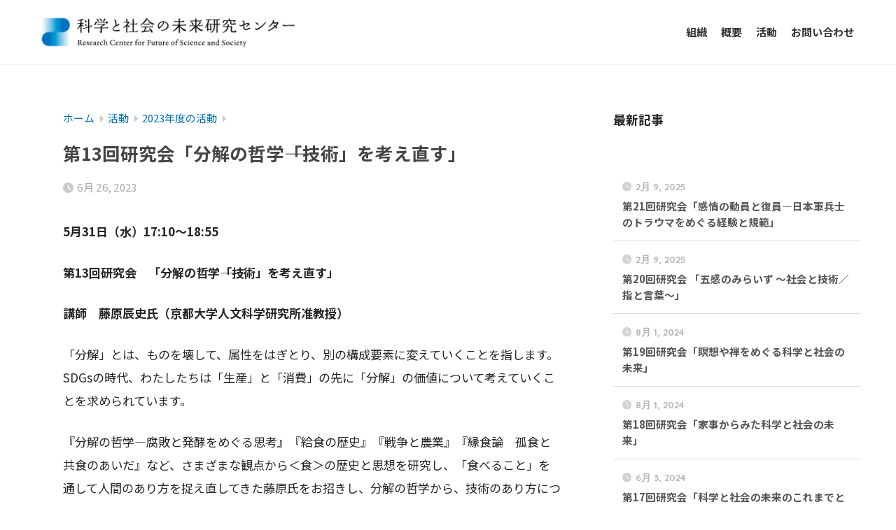

--- FILE ---
content_type: text/html; charset=UTF-8
request_url: https://rcfss.soc.hit-u.ac.jp/186
body_size: 55113
content:

<!DOCTYPE html>
<html lang="ja">
<head>
  <meta charset="utf-8">
  <meta http-equiv="X-UA-Compatible" content="IE=edge">
  <meta name="HandheldFriendly" content="True">
  <meta name="MobileOptimized" content="320">
  <meta name="viewport" content="width=device-width, initial-scale=1, viewport-fit=cover"/>
  <meta name="msapplication-TileColor" content="#333333">
  <meta name="theme-color" content="#333333">
  <link rel="pingback" href="https://rcfss.soc.hit-u.ac.jp/xmlrpc.php">
  <title>第13回研究会「分解の哲学――「技術」を考え直す」 | 科学と社会の未来研究センター｜一橋大学大学院社会学研究科</title>
<meta name='robots' content='max-image-preview:large' />
	<style>img:is([sizes="auto" i], [sizes^="auto," i]) { contain-intrinsic-size: 3000px 1500px }</style>
	<link rel='dns-prefetch' href='//fonts.googleapis.com' />
<link rel='dns-prefetch' href='//use.fontawesome.com' />
<link rel="alternate" type="application/rss+xml" title="科学と社会の未来研究センター｜一橋大学大学院社会学研究科 &raquo; フィード" href="https://rcfss.soc.hit-u.ac.jp/feed" />
<link rel="alternate" type="application/rss+xml" title="科学と社会の未来研究センター｜一橋大学大学院社会学研究科 &raquo; コメントフィード" href="https://rcfss.soc.hit-u.ac.jp/comments/feed" />
<script type="text/javascript">
/* <![CDATA[ */
window._wpemojiSettings = {"baseUrl":"https:\/\/s.w.org\/images\/core\/emoji\/16.0.1\/72x72\/","ext":".png","svgUrl":"https:\/\/s.w.org\/images\/core\/emoji\/16.0.1\/svg\/","svgExt":".svg","source":{"concatemoji":"https:\/\/rcfss.soc.hit-u.ac.jp\/wp-includes\/js\/wp-emoji-release.min.js?ver=6.8.3"}};
/*! This file is auto-generated */
!function(s,n){var o,i,e;function c(e){try{var t={supportTests:e,timestamp:(new Date).valueOf()};sessionStorage.setItem(o,JSON.stringify(t))}catch(e){}}function p(e,t,n){e.clearRect(0,0,e.canvas.width,e.canvas.height),e.fillText(t,0,0);var t=new Uint32Array(e.getImageData(0,0,e.canvas.width,e.canvas.height).data),a=(e.clearRect(0,0,e.canvas.width,e.canvas.height),e.fillText(n,0,0),new Uint32Array(e.getImageData(0,0,e.canvas.width,e.canvas.height).data));return t.every(function(e,t){return e===a[t]})}function u(e,t){e.clearRect(0,0,e.canvas.width,e.canvas.height),e.fillText(t,0,0);for(var n=e.getImageData(16,16,1,1),a=0;a<n.data.length;a++)if(0!==n.data[a])return!1;return!0}function f(e,t,n,a){switch(t){case"flag":return n(e,"\ud83c\udff3\ufe0f\u200d\u26a7\ufe0f","\ud83c\udff3\ufe0f\u200b\u26a7\ufe0f")?!1:!n(e,"\ud83c\udde8\ud83c\uddf6","\ud83c\udde8\u200b\ud83c\uddf6")&&!n(e,"\ud83c\udff4\udb40\udc67\udb40\udc62\udb40\udc65\udb40\udc6e\udb40\udc67\udb40\udc7f","\ud83c\udff4\u200b\udb40\udc67\u200b\udb40\udc62\u200b\udb40\udc65\u200b\udb40\udc6e\u200b\udb40\udc67\u200b\udb40\udc7f");case"emoji":return!a(e,"\ud83e\udedf")}return!1}function g(e,t,n,a){var r="undefined"!=typeof WorkerGlobalScope&&self instanceof WorkerGlobalScope?new OffscreenCanvas(300,150):s.createElement("canvas"),o=r.getContext("2d",{willReadFrequently:!0}),i=(o.textBaseline="top",o.font="600 32px Arial",{});return e.forEach(function(e){i[e]=t(o,e,n,a)}),i}function t(e){var t=s.createElement("script");t.src=e,t.defer=!0,s.head.appendChild(t)}"undefined"!=typeof Promise&&(o="wpEmojiSettingsSupports",i=["flag","emoji"],n.supports={everything:!0,everythingExceptFlag:!0},e=new Promise(function(e){s.addEventListener("DOMContentLoaded",e,{once:!0})}),new Promise(function(t){var n=function(){try{var e=JSON.parse(sessionStorage.getItem(o));if("object"==typeof e&&"number"==typeof e.timestamp&&(new Date).valueOf()<e.timestamp+604800&&"object"==typeof e.supportTests)return e.supportTests}catch(e){}return null}();if(!n){if("undefined"!=typeof Worker&&"undefined"!=typeof OffscreenCanvas&&"undefined"!=typeof URL&&URL.createObjectURL&&"undefined"!=typeof Blob)try{var e="postMessage("+g.toString()+"("+[JSON.stringify(i),f.toString(),p.toString(),u.toString()].join(",")+"));",a=new Blob([e],{type:"text/javascript"}),r=new Worker(URL.createObjectURL(a),{name:"wpTestEmojiSupports"});return void(r.onmessage=function(e){c(n=e.data),r.terminate(),t(n)})}catch(e){}c(n=g(i,f,p,u))}t(n)}).then(function(e){for(var t in e)n.supports[t]=e[t],n.supports.everything=n.supports.everything&&n.supports[t],"flag"!==t&&(n.supports.everythingExceptFlag=n.supports.everythingExceptFlag&&n.supports[t]);n.supports.everythingExceptFlag=n.supports.everythingExceptFlag&&!n.supports.flag,n.DOMReady=!1,n.readyCallback=function(){n.DOMReady=!0}}).then(function(){return e}).then(function(){var e;n.supports.everything||(n.readyCallback(),(e=n.source||{}).concatemoji?t(e.concatemoji):e.wpemoji&&e.twemoji&&(t(e.twemoji),t(e.wpemoji)))}))}((window,document),window._wpemojiSettings);
/* ]]> */
</script>
<link rel='stylesheet' id='sng-stylesheet-css' href='https://rcfss.soc.hit-u.ac.jp/wp-content/themes/sango-theme/style.css?version=3.9.10' type='text/css' media='all' />
<link rel='stylesheet' id='sng-option-css' href='https://rcfss.soc.hit-u.ac.jp/wp-content/themes/sango-theme/entry-option.css?version=3.9.10' type='text/css' media='all' />
<link rel='stylesheet' id='sng-old-css-css' href='https://rcfss.soc.hit-u.ac.jp/wp-content/themes/sango-theme/style-old.css?version=3.9.10' type='text/css' media='all' />
<link rel='stylesheet' id='sango_theme_gutenberg-style-css' href='https://rcfss.soc.hit-u.ac.jp/wp-content/themes/sango-theme/library/gutenberg/dist/build/style-blocks.css?version=3.9.10' type='text/css' media='all' />
<style id='sango_theme_gutenberg-style-inline-css' type='text/css'>
:root{--sgb-main-color:#333333;--sgb-pastel-color:#ffffff;--sgb-accent-color:#ffb36b;--sgb-widget-title-color:#3c3c3c;--sgb-widget-title-bg-color:#e8e8e8;--sgb-bg-color:#ffffff;--wp--preset--color--sango-main:var(--sgb-main-color);--wp--preset--color--sango-pastel:var(--sgb-pastel-color);--wp--preset--color--sango-accent:var(--sgb-accent-color)}
</style>
<link rel='stylesheet' id='sng-googlefonts-css' href='https://fonts.googleapis.com/css?family=Quicksand%3A500%2C700%7CNoto+Sans+JP%3A400%2C700&#038;display=swap' type='text/css' media='all' />
<link rel='stylesheet' id='sng-fontawesome-css' href='https://use.fontawesome.com/releases/v6.1.1/css/all.css' type='text/css' media='all' />
<style id='wp-emoji-styles-inline-css' type='text/css'>

	img.wp-smiley, img.emoji {
		display: inline !important;
		border: none !important;
		box-shadow: none !important;
		height: 1em !important;
		width: 1em !important;
		margin: 0 0.07em !important;
		vertical-align: -0.1em !important;
		background: none !important;
		padding: 0 !important;
	}
</style>
<link rel='stylesheet' id='wp-block-library-css' href='https://rcfss.soc.hit-u.ac.jp/wp-includes/css/dist/block-library/style.min.css?ver=6.8.3' type='text/css' media='all' />
<link rel='stylesheet' id='gutenberg-pdfjs-css' href='https://rcfss.soc.hit-u.ac.jp/wp-content/plugins/pdfjs-viewer-shortcode/inc/../blocks/dist/style.css' type='text/css' media='all' />
<style id='global-styles-inline-css' type='text/css'>
:root{--wp--preset--aspect-ratio--square: 1;--wp--preset--aspect-ratio--4-3: 4/3;--wp--preset--aspect-ratio--3-4: 3/4;--wp--preset--aspect-ratio--3-2: 3/2;--wp--preset--aspect-ratio--2-3: 2/3;--wp--preset--aspect-ratio--16-9: 16/9;--wp--preset--aspect-ratio--9-16: 9/16;--wp--preset--color--black: #000000;--wp--preset--color--cyan-bluish-gray: #abb8c3;--wp--preset--color--white: #ffffff;--wp--preset--color--pale-pink: #f78da7;--wp--preset--color--vivid-red: #cf2e2e;--wp--preset--color--luminous-vivid-orange: #ff6900;--wp--preset--color--luminous-vivid-amber: #fcb900;--wp--preset--color--light-green-cyan: #7bdcb5;--wp--preset--color--vivid-green-cyan: #00d084;--wp--preset--color--pale-cyan-blue: #8ed1fc;--wp--preset--color--vivid-cyan-blue: #0693e3;--wp--preset--color--vivid-purple: #9b51e0;--wp--preset--color--sango-main: var(--sgb-main-color);--wp--preset--color--sango-pastel: var(--sgb-pastel-color);--wp--preset--color--sango-accent: var(--sgb-accent-color);--wp--preset--color--sango-blue: #009EF3;--wp--preset--color--sango-orange: #ffb36b;--wp--preset--color--sango-red: #f88080;--wp--preset--color--sango-green: #90d581;--wp--preset--color--sango-black: #333;--wp--preset--color--sango-gray: gray;--wp--preset--color--sango-silver: whitesmoke;--wp--preset--color--sango-light-blue: #b4e0fa;--wp--preset--color--sango-light-red: #ffebeb;--wp--preset--color--sango-light-orange: #fff9e6;--wp--preset--gradient--vivid-cyan-blue-to-vivid-purple: linear-gradient(135deg,rgba(6,147,227,1) 0%,rgb(155,81,224) 100%);--wp--preset--gradient--light-green-cyan-to-vivid-green-cyan: linear-gradient(135deg,rgb(122,220,180) 0%,rgb(0,208,130) 100%);--wp--preset--gradient--luminous-vivid-amber-to-luminous-vivid-orange: linear-gradient(135deg,rgba(252,185,0,1) 0%,rgba(255,105,0,1) 100%);--wp--preset--gradient--luminous-vivid-orange-to-vivid-red: linear-gradient(135deg,rgba(255,105,0,1) 0%,rgb(207,46,46) 100%);--wp--preset--gradient--very-light-gray-to-cyan-bluish-gray: linear-gradient(135deg,rgb(238,238,238) 0%,rgb(169,184,195) 100%);--wp--preset--gradient--cool-to-warm-spectrum: linear-gradient(135deg,rgb(74,234,220) 0%,rgb(151,120,209) 20%,rgb(207,42,186) 40%,rgb(238,44,130) 60%,rgb(251,105,98) 80%,rgb(254,248,76) 100%);--wp--preset--gradient--blush-light-purple: linear-gradient(135deg,rgb(255,206,236) 0%,rgb(152,150,240) 100%);--wp--preset--gradient--blush-bordeaux: linear-gradient(135deg,rgb(254,205,165) 0%,rgb(254,45,45) 50%,rgb(107,0,62) 100%);--wp--preset--gradient--luminous-dusk: linear-gradient(135deg,rgb(255,203,112) 0%,rgb(199,81,192) 50%,rgb(65,88,208) 100%);--wp--preset--gradient--pale-ocean: linear-gradient(135deg,rgb(255,245,203) 0%,rgb(182,227,212) 50%,rgb(51,167,181) 100%);--wp--preset--gradient--electric-grass: linear-gradient(135deg,rgb(202,248,128) 0%,rgb(113,206,126) 100%);--wp--preset--gradient--midnight: linear-gradient(135deg,rgb(2,3,129) 0%,rgb(40,116,252) 100%);--wp--preset--font-size--small: 13px;--wp--preset--font-size--medium: 20px;--wp--preset--font-size--large: 36px;--wp--preset--font-size--x-large: 42px;--wp--preset--font-family--default: "Helvetica", "Arial", "Hiragino Kaku Gothic ProN", "Hiragino Sans", YuGothic, "Yu Gothic", "メイリオ", Meiryo, sans-serif;--wp--preset--font-family--notosans: "Noto Sans JP", var(--wp--preset--font-family--default);--wp--preset--font-family--mplusrounded: "M PLUS Rounded 1c", var(--wp--preset--font-family--default);--wp--preset--font-family--dfont: "Quicksand", var(--wp--preset--font-family--default);--wp--preset--spacing--20: 0.44rem;--wp--preset--spacing--30: 0.67rem;--wp--preset--spacing--40: 1rem;--wp--preset--spacing--50: 1.5rem;--wp--preset--spacing--60: 2.25rem;--wp--preset--spacing--70: 3.38rem;--wp--preset--spacing--80: 5.06rem;--wp--preset--shadow--natural: 6px 6px 9px rgba(0, 0, 0, 0.2);--wp--preset--shadow--deep: 12px 12px 50px rgba(0, 0, 0, 0.4);--wp--preset--shadow--sharp: 6px 6px 0px rgba(0, 0, 0, 0.2);--wp--preset--shadow--outlined: 6px 6px 0px -3px rgba(255, 255, 255, 1), 6px 6px rgba(0, 0, 0, 1);--wp--preset--shadow--crisp: 6px 6px 0px rgba(0, 0, 0, 1);--wp--custom--wrap--width: 92%;--wp--custom--wrap--default-width: 800px;--wp--custom--wrap--content-width: 1180px;--wp--custom--wrap--max-width: var(--wp--custom--wrap--content-width);--wp--custom--wrap--side: 30%;--wp--custom--wrap--gap: 2em;--wp--custom--wrap--mobile--padding: 15px;--wp--custom--shadow--large: 0 15px 30px -7px rgba(0, 12, 66, 0.15 );--wp--custom--shadow--large-hover: 0 40px 50px -15px rgba(0, 12, 66, 0.2 );--wp--custom--shadow--medium: 0 6px 13px -3px rgba(0, 12, 66, 0.1), 0 0px 1px rgba(0,30,100, 0.1 );--wp--custom--shadow--medium-hover: 0 12px 45px -9px rgb(0 0 0 / 23%);--wp--custom--shadow--solid: 0 1px 2px 0 rgba(24, 44, 84, 0.1), 0 1px 3px 1px rgba(24, 44, 84, 0.1);--wp--custom--shadow--solid-hover: 0 2px 4px 0 rgba(24, 44, 84, 0.1), 0 2px 8px 0 rgba(24, 44, 84, 0.1);--wp--custom--shadow--small: 0 2px 4px #4385bb12;--wp--custom--rounded--medium: 12px;--wp--custom--rounded--small: 6px;--wp--custom--widget--padding-horizontal: 18px;--wp--custom--widget--padding-vertical: 6px;--wp--custom--widget--icon-margin: 6px;--wp--custom--widget--gap: 2.5em;--wp--custom--entry--gap: 1.5rem;--wp--custom--entry--gap-mobile: 1rem;--wp--custom--entry--border-color: #eaedf2;--wp--custom--animation--fade-in: fadeIn 0.7s ease 0s 1 normal;--wp--custom--animation--header: fadeHeader 1s ease 0s 1 normal;--wp--custom--transition--default: 0.3s ease-in-out;--wp--custom--totop--opacity: 0.6;--wp--custom--totop--right: 18px;--wp--custom--totop--bottom: 20px;--wp--custom--totop--mobile--right: 15px;--wp--custom--totop--mobile--bottom: 10px;--wp--custom--toc--button--opacity: 0.6;--wp--custom--footer--column-gap: 40px;}:root { --wp--style--global--content-size: 900px;--wp--style--global--wide-size: 980px; }:where(body) { margin: 0; }.wp-site-blocks > .alignleft { float: left; margin-right: 2em; }.wp-site-blocks > .alignright { float: right; margin-left: 2em; }.wp-site-blocks > .aligncenter { justify-content: center; margin-left: auto; margin-right: auto; }:where(.wp-site-blocks) > * { margin-block-start: 1.5rem; margin-block-end: 0; }:where(.wp-site-blocks) > :first-child { margin-block-start: 0; }:where(.wp-site-blocks) > :last-child { margin-block-end: 0; }:root { --wp--style--block-gap: 1.5rem; }:root :where(.is-layout-flow) > :first-child{margin-block-start: 0;}:root :where(.is-layout-flow) > :last-child{margin-block-end: 0;}:root :where(.is-layout-flow) > *{margin-block-start: 1.5rem;margin-block-end: 0;}:root :where(.is-layout-constrained) > :first-child{margin-block-start: 0;}:root :where(.is-layout-constrained) > :last-child{margin-block-end: 0;}:root :where(.is-layout-constrained) > *{margin-block-start: 1.5rem;margin-block-end: 0;}:root :where(.is-layout-flex){gap: 1.5rem;}:root :where(.is-layout-grid){gap: 1.5rem;}.is-layout-flow > .alignleft{float: left;margin-inline-start: 0;margin-inline-end: 2em;}.is-layout-flow > .alignright{float: right;margin-inline-start: 2em;margin-inline-end: 0;}.is-layout-flow > .aligncenter{margin-left: auto !important;margin-right: auto !important;}.is-layout-constrained > .alignleft{float: left;margin-inline-start: 0;margin-inline-end: 2em;}.is-layout-constrained > .alignright{float: right;margin-inline-start: 2em;margin-inline-end: 0;}.is-layout-constrained > .aligncenter{margin-left: auto !important;margin-right: auto !important;}.is-layout-constrained > :where(:not(.alignleft):not(.alignright):not(.alignfull)){max-width: var(--wp--style--global--content-size);margin-left: auto !important;margin-right: auto !important;}.is-layout-constrained > .alignwide{max-width: var(--wp--style--global--wide-size);}body .is-layout-flex{display: flex;}.is-layout-flex{flex-wrap: wrap;align-items: center;}.is-layout-flex > :is(*, div){margin: 0;}body .is-layout-grid{display: grid;}.is-layout-grid > :is(*, div){margin: 0;}body{font-family: var(--sgb-font-family);padding-top: 0px;padding-right: 0px;padding-bottom: 0px;padding-left: 0px;}a:where(:not(.wp-element-button)){text-decoration: underline;}:root :where(.wp-element-button, .wp-block-button__link){background-color: #32373c;border-width: 0;color: #fff;font-family: inherit;font-size: inherit;line-height: inherit;padding: calc(0.667em + 2px) calc(1.333em + 2px);text-decoration: none;}.has-black-color{color: var(--wp--preset--color--black) !important;}.has-cyan-bluish-gray-color{color: var(--wp--preset--color--cyan-bluish-gray) !important;}.has-white-color{color: var(--wp--preset--color--white) !important;}.has-pale-pink-color{color: var(--wp--preset--color--pale-pink) !important;}.has-vivid-red-color{color: var(--wp--preset--color--vivid-red) !important;}.has-luminous-vivid-orange-color{color: var(--wp--preset--color--luminous-vivid-orange) !important;}.has-luminous-vivid-amber-color{color: var(--wp--preset--color--luminous-vivid-amber) !important;}.has-light-green-cyan-color{color: var(--wp--preset--color--light-green-cyan) !important;}.has-vivid-green-cyan-color{color: var(--wp--preset--color--vivid-green-cyan) !important;}.has-pale-cyan-blue-color{color: var(--wp--preset--color--pale-cyan-blue) !important;}.has-vivid-cyan-blue-color{color: var(--wp--preset--color--vivid-cyan-blue) !important;}.has-vivid-purple-color{color: var(--wp--preset--color--vivid-purple) !important;}.has-sango-main-color{color: var(--wp--preset--color--sango-main) !important;}.has-sango-pastel-color{color: var(--wp--preset--color--sango-pastel) !important;}.has-sango-accent-color{color: var(--wp--preset--color--sango-accent) !important;}.has-sango-blue-color{color: var(--wp--preset--color--sango-blue) !important;}.has-sango-orange-color{color: var(--wp--preset--color--sango-orange) !important;}.has-sango-red-color{color: var(--wp--preset--color--sango-red) !important;}.has-sango-green-color{color: var(--wp--preset--color--sango-green) !important;}.has-sango-black-color{color: var(--wp--preset--color--sango-black) !important;}.has-sango-gray-color{color: var(--wp--preset--color--sango-gray) !important;}.has-sango-silver-color{color: var(--wp--preset--color--sango-silver) !important;}.has-sango-light-blue-color{color: var(--wp--preset--color--sango-light-blue) !important;}.has-sango-light-red-color{color: var(--wp--preset--color--sango-light-red) !important;}.has-sango-light-orange-color{color: var(--wp--preset--color--sango-light-orange) !important;}.has-black-background-color{background-color: var(--wp--preset--color--black) !important;}.has-cyan-bluish-gray-background-color{background-color: var(--wp--preset--color--cyan-bluish-gray) !important;}.has-white-background-color{background-color: var(--wp--preset--color--white) !important;}.has-pale-pink-background-color{background-color: var(--wp--preset--color--pale-pink) !important;}.has-vivid-red-background-color{background-color: var(--wp--preset--color--vivid-red) !important;}.has-luminous-vivid-orange-background-color{background-color: var(--wp--preset--color--luminous-vivid-orange) !important;}.has-luminous-vivid-amber-background-color{background-color: var(--wp--preset--color--luminous-vivid-amber) !important;}.has-light-green-cyan-background-color{background-color: var(--wp--preset--color--light-green-cyan) !important;}.has-vivid-green-cyan-background-color{background-color: var(--wp--preset--color--vivid-green-cyan) !important;}.has-pale-cyan-blue-background-color{background-color: var(--wp--preset--color--pale-cyan-blue) !important;}.has-vivid-cyan-blue-background-color{background-color: var(--wp--preset--color--vivid-cyan-blue) !important;}.has-vivid-purple-background-color{background-color: var(--wp--preset--color--vivid-purple) !important;}.has-sango-main-background-color{background-color: var(--wp--preset--color--sango-main) !important;}.has-sango-pastel-background-color{background-color: var(--wp--preset--color--sango-pastel) !important;}.has-sango-accent-background-color{background-color: var(--wp--preset--color--sango-accent) !important;}.has-sango-blue-background-color{background-color: var(--wp--preset--color--sango-blue) !important;}.has-sango-orange-background-color{background-color: var(--wp--preset--color--sango-orange) !important;}.has-sango-red-background-color{background-color: var(--wp--preset--color--sango-red) !important;}.has-sango-green-background-color{background-color: var(--wp--preset--color--sango-green) !important;}.has-sango-black-background-color{background-color: var(--wp--preset--color--sango-black) !important;}.has-sango-gray-background-color{background-color: var(--wp--preset--color--sango-gray) !important;}.has-sango-silver-background-color{background-color: var(--wp--preset--color--sango-silver) !important;}.has-sango-light-blue-background-color{background-color: var(--wp--preset--color--sango-light-blue) !important;}.has-sango-light-red-background-color{background-color: var(--wp--preset--color--sango-light-red) !important;}.has-sango-light-orange-background-color{background-color: var(--wp--preset--color--sango-light-orange) !important;}.has-black-border-color{border-color: var(--wp--preset--color--black) !important;}.has-cyan-bluish-gray-border-color{border-color: var(--wp--preset--color--cyan-bluish-gray) !important;}.has-white-border-color{border-color: var(--wp--preset--color--white) !important;}.has-pale-pink-border-color{border-color: var(--wp--preset--color--pale-pink) !important;}.has-vivid-red-border-color{border-color: var(--wp--preset--color--vivid-red) !important;}.has-luminous-vivid-orange-border-color{border-color: var(--wp--preset--color--luminous-vivid-orange) !important;}.has-luminous-vivid-amber-border-color{border-color: var(--wp--preset--color--luminous-vivid-amber) !important;}.has-light-green-cyan-border-color{border-color: var(--wp--preset--color--light-green-cyan) !important;}.has-vivid-green-cyan-border-color{border-color: var(--wp--preset--color--vivid-green-cyan) !important;}.has-pale-cyan-blue-border-color{border-color: var(--wp--preset--color--pale-cyan-blue) !important;}.has-vivid-cyan-blue-border-color{border-color: var(--wp--preset--color--vivid-cyan-blue) !important;}.has-vivid-purple-border-color{border-color: var(--wp--preset--color--vivid-purple) !important;}.has-sango-main-border-color{border-color: var(--wp--preset--color--sango-main) !important;}.has-sango-pastel-border-color{border-color: var(--wp--preset--color--sango-pastel) !important;}.has-sango-accent-border-color{border-color: var(--wp--preset--color--sango-accent) !important;}.has-sango-blue-border-color{border-color: var(--wp--preset--color--sango-blue) !important;}.has-sango-orange-border-color{border-color: var(--wp--preset--color--sango-orange) !important;}.has-sango-red-border-color{border-color: var(--wp--preset--color--sango-red) !important;}.has-sango-green-border-color{border-color: var(--wp--preset--color--sango-green) !important;}.has-sango-black-border-color{border-color: var(--wp--preset--color--sango-black) !important;}.has-sango-gray-border-color{border-color: var(--wp--preset--color--sango-gray) !important;}.has-sango-silver-border-color{border-color: var(--wp--preset--color--sango-silver) !important;}.has-sango-light-blue-border-color{border-color: var(--wp--preset--color--sango-light-blue) !important;}.has-sango-light-red-border-color{border-color: var(--wp--preset--color--sango-light-red) !important;}.has-sango-light-orange-border-color{border-color: var(--wp--preset--color--sango-light-orange) !important;}.has-vivid-cyan-blue-to-vivid-purple-gradient-background{background: var(--wp--preset--gradient--vivid-cyan-blue-to-vivid-purple) !important;}.has-light-green-cyan-to-vivid-green-cyan-gradient-background{background: var(--wp--preset--gradient--light-green-cyan-to-vivid-green-cyan) !important;}.has-luminous-vivid-amber-to-luminous-vivid-orange-gradient-background{background: var(--wp--preset--gradient--luminous-vivid-amber-to-luminous-vivid-orange) !important;}.has-luminous-vivid-orange-to-vivid-red-gradient-background{background: var(--wp--preset--gradient--luminous-vivid-orange-to-vivid-red) !important;}.has-very-light-gray-to-cyan-bluish-gray-gradient-background{background: var(--wp--preset--gradient--very-light-gray-to-cyan-bluish-gray) !important;}.has-cool-to-warm-spectrum-gradient-background{background: var(--wp--preset--gradient--cool-to-warm-spectrum) !important;}.has-blush-light-purple-gradient-background{background: var(--wp--preset--gradient--blush-light-purple) !important;}.has-blush-bordeaux-gradient-background{background: var(--wp--preset--gradient--blush-bordeaux) !important;}.has-luminous-dusk-gradient-background{background: var(--wp--preset--gradient--luminous-dusk) !important;}.has-pale-ocean-gradient-background{background: var(--wp--preset--gradient--pale-ocean) !important;}.has-electric-grass-gradient-background{background: var(--wp--preset--gradient--electric-grass) !important;}.has-midnight-gradient-background{background: var(--wp--preset--gradient--midnight) !important;}.has-small-font-size{font-size: var(--wp--preset--font-size--small) !important;}.has-medium-font-size{font-size: var(--wp--preset--font-size--medium) !important;}.has-large-font-size{font-size: var(--wp--preset--font-size--large) !important;}.has-x-large-font-size{font-size: var(--wp--preset--font-size--x-large) !important;}.has-default-font-family{font-family: var(--wp--preset--font-family--default) !important;}.has-notosans-font-family{font-family: var(--wp--preset--font-family--notosans) !important;}.has-mplusrounded-font-family{font-family: var(--wp--preset--font-family--mplusrounded) !important;}.has-dfont-font-family{font-family: var(--wp--preset--font-family--dfont) !important;}
:root :where(.wp-block-button .wp-block-button__link){background-color: var(--wp--preset--color--sango-main);border-radius: var(--wp--custom--rounded--medium);color: #fff;font-size: 18px;font-weight: 600;padding-top: 0.4em;padding-right: 1.3em;padding-bottom: 0.4em;padding-left: 1.3em;}
:root :where(.wp-block-pullquote){font-size: 1.5em;line-height: 1.6;}
</style>
<link rel='stylesheet' id='contact-form-7-css' href='https://rcfss.soc.hit-u.ac.jp/wp-content/plugins/contact-form-7/includes/css/styles.css' type='text/css' media='all' />
<link rel='stylesheet' id='child-style-css' href='https://rcfss.soc.hit-u.ac.jp/wp-content/themes/sango-theme-child/style.css' type='text/css' media='all' />
<script type="text/javascript" src="https://rcfss.soc.hit-u.ac.jp/wp-includes/js/jquery/jquery.min.js?ver=3.7.1" id="jquery-core-js"></script>
<script type="text/javascript" src="https://rcfss.soc.hit-u.ac.jp/wp-includes/js/jquery/jquery-migrate.min.js?ver=3.4.1" id="jquery-migrate-js"></script>
<link rel="https://api.w.org/" href="https://rcfss.soc.hit-u.ac.jp/wp-json/" /><link rel="alternate" title="JSON" type="application/json" href="https://rcfss.soc.hit-u.ac.jp/wp-json/wp/v2/posts/186" /><link rel="EditURI" type="application/rsd+xml" title="RSD" href="https://rcfss.soc.hit-u.ac.jp/xmlrpc.php?rsd" />
<link rel="canonical" href="https://rcfss.soc.hit-u.ac.jp/186" />
<link rel='shortlink' href='https://rcfss.soc.hit-u.ac.jp/?p=186' />
<link rel="alternate" title="oEmbed (JSON)" type="application/json+oembed" href="https://rcfss.soc.hit-u.ac.jp/wp-json/oembed/1.0/embed?url=https%3A%2F%2Frcfss.soc.hit-u.ac.jp%2F186" />
<link rel="alternate" title="oEmbed (XML)" type="text/xml+oembed" href="https://rcfss.soc.hit-u.ac.jp/wp-json/oembed/1.0/embed?url=https%3A%2F%2Frcfss.soc.hit-u.ac.jp%2F186&#038;format=xml" />
<meta property="og:title" content="第13回研究会「分解の哲学――「技術」を考え直す」" />
<meta property="og:description" content="5月31日（水）17:10〜18:55 第13回研究会　「分解の哲学――「技術」を考え直す」 講師　藤原辰史氏（京都大学人文科学研究所准教授） 「分解」とは、ものを壊して、属性をはぎとり、別の構成要素に変えていくことを指 ... " />
<meta property="og:type" content="article" />
<meta property="og:url" content="https://rcfss.soc.hit-u.ac.jp/186" />
<meta property="og:image" content="https://rcfss.soc.hit-u.ac.jp/wp-content/uploads/2022/12/icon_bw_blue.jpg" />
<meta name="thumbnail" content="https://rcfss.soc.hit-u.ac.jp/wp-content/uploads/2022/12/icon_bw_blue.jpg" />
<meta property="og:site_name" content="科学と社会の未来研究センター｜一橋大学大学院社会学研究科" />
<meta name="twitter:card" content="summary_large_image" />
<style type="text/css" id="custom-background-css">
body.custom-background { background-color: #ffffff; }
</style>
			<style type="text/css" id="wp-custom-css">
			.article-footer .footer-contents .sns-btn {
display: none;
}
.post, .sidebar .widget {
border: none!important;
}
    .sidelong {
        grid-template-columns: none!important;
    }
    
*{ box-shadow: none!important; } 
.header {
    border-bottom: solid 1px #eeeeee;
}
.widget {
    font-size: 0.86em;
}
#sidebar1 {
    margin-top:10px;
}
#sgb-css-id-2 .c_linkto {
    border-bottom: none!important;
}
.header {
	padding-top:15px;
	padding-bottom:15px;
}
.cicon {
display: none;
}
.footer-menu__btn {
    display: none!important;
}

.wp-block-sgb-hero .header-image {
	min-height: 250px;}

#breadcrumb li:first-child a:before { display: none; }

.c_linkto {
	border-top: none!important;
	border-bottom: 1px solid #dddddd!important;
}
.cat-name {background-color:#0071bc;}

.sidelong time {
    padding-bottom:5px!important;
}

#menu-footer-menu a[href^="http"]:after{
content: "\f35d";
font-family: "Font Awesome 5 Free";
font-weight: 600;
-webkit-font-smoothing: antialiased;
display: inline-block;
font-style: normal;
font-variant: normal;
text-rendering: auto;
line-height: 1;
}

.wpcf7 form.sent .wpcf7-response-output {
    border-color: #0071bc;
}

		</style>
		<style> a{color:#0071bc}.header, .drawer__title{background-color:#ffffff}#logo a{color:#333333}.desktop-nav li a , .mobile-nav li a, #drawer__open, .header-search__open, .drawer__title{color:#333333}.drawer__title__close span, .drawer__title__close span:before{background:#333333}.desktop-nav li:after{background:#333333}.mobile-nav .current-menu-item{border-bottom-color:#333333}.widgettitle, .sidebar .wp-block-group h2, .drawer .wp-block-group h2{color:#3c3c3c;background-color:#e8e8e8}#footer-menu a, .copyright{color:#333333}#footer-menu{background-color:#ffffff}.footer{background-color:#e8e8e8}.footer, .footer a, .footer .widget ul li a{color:#3c3c3c}body{font-size:100%}@media only screen and (min-width:481px){body{font-size:107%}}@media only screen and (min-width:1030px){body{font-size:107%}}.totop{background:#009EF3}.header-info a{color:#FFF;background:linear-gradient(95deg, #738bff, #85e3ec)}.fixed-menu ul{background:#FFF}.fixed-menu a{color:#a2a7ab}.fixed-menu .current-menu-item a, .fixed-menu ul li a.active{color:#009EF3}.post-tab{background:#FFF}.post-tab > div{color:#a7a7a7}body{--sgb-font-family:var(--wp--preset--font-family--notosans)}#fixed_sidebar{top:0px}:target{scroll-margin-top:0px}.Threads:before{background-image:url("https://rcfss.soc.hit-u.ac.jp/wp-content/themes/sango-theme/library/images/threads.svg")}.profile-sns li .Threads:before{background-image:url("https://rcfss.soc.hit-u.ac.jp/wp-content/themes/sango-theme/library/images/threads-outline.svg")}.X:before{background-image:url("https://rcfss.soc.hit-u.ac.jp/wp-content/themes/sango-theme/library/images/x-circle.svg")}.post, .sidebar .widget, .archive-header{border:solid 1px rgba(0,0,0,.08)}.one-column .post{border:none}.sidebar .widget .widget{border:none}.sidebar .widget_search input{border:solid 1px #ececec}.sidelong__article{border:solid 1px #ececec}.body_bc{background-color:ffffff}</style><style>#sgb-css-id-1 .longc_img {
	display: none;
}

#sgb-css-id-1 .c_linkto {
	box-shadow: none;
	border-bottom: 1px solid #c8c8c8;
	margin: 0;
	border-radius: 0;
}

#sgb-css-id-1 .c_linkto:hover {
	background-color: rgba(200, 200, 200, 0.2);
}

#sgb-css-id-1 .c_linkto:first-child {
	border-top: 1px solid #c8c8c8;
}</style>
</head>
<body class="wp-singular post-template-default single single-post postid-186 single-format-standard custom-background wp-theme-sango-theme wp-child-theme-sango-theme-child fa5 layout-squared parts-squared">
    <div id="container"> 
  			<header class="header
			">
				<div id="inner-header" class="wrap">
		<div id="logo" class="header-logo h1 dfont">
	<a href="https://rcfss.soc.hit-u.ac.jp/" class="header-logo__link">
				<img src="https://rcfss.soc.hit-u.ac.jp/wp-content/uploads/2023/01/Title_header_fix.jpg" alt="科学と社会の未来研究センター｜一橋大学大学院社会学研究科" width="830" height="110" class="header-logo__img">
					</a>
	</div>
	<div class="header-search">
		<input type="checkbox" class="header-search__input" id="header-search-input" onclick="document.querySelector('.header-search__modal .searchform__input').focus()">
	<label class="header-search__close" for="header-search-input"></label>
	<div class="header-search__modal">
	
<form role="search" method="get" class="searchform" action="https://rcfss.soc.hit-u.ac.jp/">
  <div>
    <input type="search" class="searchform__input" name="s" value="" placeholder="検索" />
    <button type="submit" class="searchform__submit" aria-label="検索"><i class="fas fa-search" aria-hidden="true"></i></button>
  </div>
</form>

	</div>
</div>	<nav class="desktop-nav clearfix"><ul id="menu-menu" class="menu"><li id="menu-item-26" class="menu-item menu-item-type-post_type menu-item-object-page menu-item-26"><a href="https://rcfss.soc.hit-u.ac.jp/%e7%b5%84%e7%b9%94-%e3%83%a1%e3%83%b3%e3%83%90%e3%83%bc">組織</a></li>
<li id="menu-item-27" class="menu-item menu-item-type-post_type menu-item-object-page menu-item-27"><a href="https://rcfss.soc.hit-u.ac.jp/%e6%a6%82%e8%a6%81">概要</a></li>
<li id="menu-item-65" class="menu-item menu-item-type-taxonomy menu-item-object-category current-post-ancestor current-menu-parent current-post-parent menu-item-has-children menu-item-65"><a href="https://rcfss.soc.hit-u.ac.jp/category/activity">活動</a>
<ul class="sub-menu">
	<li id="menu-item-360" class="menu-item menu-item-type-post_type menu-item-object-page menu-item-360"><a href="https://rcfss.soc.hit-u.ac.jp/2024%e5%b9%b4%e5%ba%a6%e3%81%ae%e4%ba%88%e5%ae%9a">2024年度の記録</a></li>
	<li id="menu-item-359" class="menu-item menu-item-type-post_type menu-item-object-page menu-item-359"><a href="https://rcfss.soc.hit-u.ac.jp/2023%e5%b9%b4%e5%ba%a6%e3%81%ae%e4%ba%88%e5%ae%9a">2023年度の記録</a></li>
</ul>
</li>
<li id="menu-item-32" class="menu-item menu-item-type-post_type menu-item-object-page menu-item-32"><a href="https://rcfss.soc.hit-u.ac.jp/%e5%95%8f%e3%81%84%e5%90%88%e3%82%8f%e3%81%9b">お問い合わせ</a></li>
</ul></nav></div>
	</header>
		  <div id="content">
    <div id="inner-content" class="wrap cf">
      <main id="main">
                  <article id="entry" class="post-186 post type-post status-publish format-standard category-2023-activity category-activity nothumb">
            <header class="article-header entry-header">
	<nav id="breadcrumb" class="breadcrumb"><ul itemscope itemtype="http://schema.org/BreadcrumbList"><li itemprop="itemListElement" itemscope itemtype="http://schema.org/ListItem"><a href="https://rcfss.soc.hit-u.ac.jp" itemprop="item"><span itemprop="name">ホーム</span></a><meta itemprop="position" content="1" /></li><li itemprop="itemListElement" itemscope itemtype="http://schema.org/ListItem"><a href="https://rcfss.soc.hit-u.ac.jp/category/activity" itemprop="item"><span itemprop="name">活動</span></a><meta itemprop="position" content="2" /></li><li itemprop="itemListElement" itemscope itemtype="http://schema.org/ListItem"><a href="https://rcfss.soc.hit-u.ac.jp/category/activity/2023%e5%b9%b4%e5%ba%a6%e3%81%ae%e6%b4%bb%e5%8b%95-activity" itemprop="item"><span itemprop="name">2023年度の活動</span></a><meta itemprop="position" content="3" /></li></ul></nav>		<h1 class="entry-title single-title">第13回研究会「分解の哲学――「技術」を考え直す」</h1>
		<div class="entry-meta vcard">
	<time class="pubdate entry-time" itemprop="datePublished" datetime="2023-06-26">6月 26, 2023</time>	</div>
			</header>
<section class="entry-content">
	
<p><strong>5</strong><strong>月31日（水）17:10〜18:55</strong></p>



<p><strong>第13回研究会　「分解の哲学――「技術」を考え直す」</strong></p>



<p><strong>講師　藤原辰史氏（京都大学人文科学研究所准教授）</strong></p>



<p>「分解」とは、ものを壊して、属性をはぎとり、別の構成要素に変えていくことを指します。SDGsの時代、わたしたちは「生産」と「消費」の先に「分解」の価値について考えていくことを求められています。</p>



<p>『分解の哲学―腐敗と発酵をめぐる思考』『給食の歴史』『戦争と農業』『縁食論　孤食と共食のあいだ』など、さまざまな観点から＜食＞の歴史と思想を研究し、「食べること」を通して人間のあり方を捉え直してきた藤原氏をお招きし、分解の哲学から、技術のあり方について、問い直していきます。</p>



<p></p>



<p>当日は、まず、藤原先生による表題のご講演をいただき、研究会参加者による質疑応答と、先生を交えたディスカッションを行いました。</p>



<figure class="wp-block-image aligncenter size-large is-resized"><img fetchpriority="high" decoding="async" src="https://rcfss.soc.hit-u.ac.jp/wp-content/uploads/2023/06/藤原先生　レクチャーの様子-1024x576.png" alt="" class="wp-image-254" width="587" height="330" srcset="https://rcfss.soc.hit-u.ac.jp/wp-content/uploads/2023/06/藤原先生　レクチャーの様子-1024x576.png 1024w, https://rcfss.soc.hit-u.ac.jp/wp-content/uploads/2023/06/藤原先生　レクチャーの様子-300x169.png 300w, https://rcfss.soc.hit-u.ac.jp/wp-content/uploads/2023/06/藤原先生　レクチャーの様子-768x432.png 768w, https://rcfss.soc.hit-u.ac.jp/wp-content/uploads/2023/06/藤原先生　レクチャーの様子-1536x864.png 1536w, https://rcfss.soc.hit-u.ac.jp/wp-content/uploads/2023/06/藤原先生　レクチャーの様子-940x529.png 940w, https://rcfss.soc.hit-u.ac.jp/wp-content/uploads/2023/06/藤原先生　レクチャーの様子.png 1920w" sizes="(max-width: 587px) 100vw, 587px"><figcaption class="wp-element-caption">ご講演の一部</figcaption></figure>



<p>本研究会は、一橋大学大学院社会学研究科のプロジェクト「先端課題研究２１」として、学生も受講することができます。学生参加者のレポートより、こちらに参加記を掲載いたします。</p>



<p></p>


<details>
<summary>参加記はこちら</summary>
<p></p>
<p></p><center><strong>人間の心と身体を、使い捨てないために</strong></center><br>
&nbsp;藤原さんによって投げかけられたいくつもの刺激的な問いの中で、講義が終わってからもしばらく私の心を掴んで離さない問いが、「人間も使い捨てていないだろうか」というものである。というのも、私は会社員として日々働きながら、病気や障害や育児など様々な事由で就労に困難を抱える労働者に対して、企業や社会がゆるやかに、でも確実にその人の居場所を奪っていく、いわば「使い捨て」の場面を何度も見てきたからだ。本来は、人間の心や身体、その存在自体を、生産に都合の良い鋳型に流し込むような労働のあり方のほうこそが問い直されるべきなのにも関わらず、である。この感想文では、分解（decomposition）の概念を手がかりに、近代以降の労働との関係で自明視されてきた人間の心や身体への見方を反省し、あり得たかもしれない別の見方の可能性を探ることにしたい。<br>
　分解（decomposition）とは、生態系の中で食べて排泄するという利己的行為の積み重ねにより、ものの属性や機能がはぎとられ、ただそこにある状態に達するまでバラバラにされることをさす。そして、他のものと作用して様々な「副」産物を生み出しながら、生命体の垣根をこえて、生態系が循環していくことである。人間もミミズも等しく、食べて排泄することをつうじて生態系に参加する分解者であり、地球の通り道に過ぎない。強調したいことの一つは、生命活動のほとんどが実は分解のプロセスであり、生産活動よりも分解活動が進んでいなければ生態系は維持できないこと。もう一つは、分解は食べて排泄する利己的行為の積み重ねであって、統一や調和という神秘的な「美しい」活動ではないことだ。<br>
　ナチスの熱心な環境保全活動の内実は、生産活動や労働を最上位とする価値体系のもと、自然と人間を統一的にコントロールし、調和させることだった。上記の分解とは全く異なるこの精神は、労働能力が低いとされた人間の排除や、特定の人種の抹殺を「自然の摂理」と考えることとも整合する。現代社会を生きる私たちは、ナチスで起きたことを過去のものと考えていて良いのだろうか。近代化で大量生産と消費を前提とする労働のあり方が定着し、ポストフォーディズムの現代になって、人間の働き方や価値観は変化したと言われている。しかし人間は未だに、生産活動に過剰な価値を置き、その継続を「サステナブル」と呼んで環境との調和を図ろうとする。未だに、人間の中心的活動は消費と労働であると考え、そのことに都合のよい心と身体を「生産的」と呼び、統一化しようとする。つまり相変わらず、生産や労働を中心に据えた自然観や人間観が自明視されているのではないか。<br>
　このような人間の心と身体の見方を離れて、あり得たかもしれない別の見方の可能性を探るとき、ナポリ人の「いい加減さ」がヒントを与えてくれる。彼らは、自動車が壊れることを前提にして、卓越した名人芸で修理を施すことで、ものとの豊かな関係性を築いていた。<br>
 彼らにとって完璧な自動車は気味が悪いのだ。同じように、人間の心や身体も壊れることを前提として、壊れるからこその関係性を築けないだろうか。それは、壊れるから慎重に使えということではなく、壊れるからこそ絶えず手をかけ、壊れたところを契機に他のものとも結ばれていくような関係性である。生産と労働を最上の目的とする現代社会の前提に立てば人間の心や身体が壊れることはままならない現実でしかない。だが、生命活動のほとんどが生産ではなく分解のプロセスであること、私たちが分解者であり、地球の通り道であることを思い出すとき、そのままならなさは、人間が豊かに発酵する兆しに見えてくるのだ。<p></p>
<div align="right">社会学研究科&nbsp;&nbsp;修士課程&nbsp;&nbsp;橋&nbsp;麻依子</div>
<p></p>
</details></section>
<footer class="article-footer">
	<aside>
	<div class="footer-contents">
										<div class="footer-meta dfont">
						<p class="footer-meta_title">CATEGORY :</p>
				<ul class="post-categories">
	<li><a href="https://rcfss.soc.hit-u.ac.jp/category/activity/2023%e5%b9%b4%e5%ba%a6%e3%81%ae%e6%b4%bb%e5%8b%95-activity" rel="category tag">2023年度の活動</a></li>
	<li><a href="https://rcfss.soc.hit-u.ac.jp/category/activity" rel="category tag">活動</a></li></ul>								</div>
													</div>
		</aside>
</footer><div id="comments">
		</div><script type="application/ld+json">{"@context":"http://schema.org","@type":"Article","mainEntityOfPage":"https://rcfss.soc.hit-u.ac.jp/186","headline":"第13回研究会「分解の哲学――「技術」を考え直す」","image":{"@type":"ImageObject","url":"https://rcfss.soc.hit-u.ac.jp/wp-content/uploads/2022/12/icon_bw_blue-520x300.jpg","width":520,"height":300},"datePublished":"2023-06-26T05:15:09+0000","dateModified":"2023-06-26T05:16:31+0000","author":{"@type":"Person","name":"soc_rcfss0382","url":""},"publisher":{"@type":"Organization","name":"","logo":{"@type":"ImageObject","url":""}},"description":"5月31日（水）17:10〜18:55 第13回研究会　「分解の哲学――「技術」を考え直す」 講師　藤原辰史氏（京都大学人文科学研究所准教授） 「分解」とは、ものを壊して、属性をはぎとり、別の構成要素に変えていくことを指 ... "}</script>            </article>
            <div class="prnx_box">
		<a href="https://rcfss.soc.hit-u.ac.jp/208" class="prnx pr">
		<p><i class="fas fa-angle-left" aria-hidden="true"></i> 前の記事</p>
		<div class="prnx_tb">
		  
		<span class="prev-next__text">2022年度　研究会参加記を掲載しました</span>
		</div>
	</a>
				<a href="https://rcfss.soc.hit-u.ac.jp/191" class="prnx nx">
		<p>次の記事 <i class="fas fa-angle-right" aria-hidden="true"></i></p>
		<div class="prnx_tb">
		<span class="prev-next__text">第14回研究会「五感の歴史―近代化と感覚世界の変化」</span>
				</div>
	</a>
	</div>
                        </main>
        <div id="sidebar1" class="sidebar" role="complementary">
    <aside class="insidesp">
              <div id="notfix" class="normal-sidebar">
          <div id="block-9" class="widget widget_block">
<h3 class="wp-block-heading">最新記事</h3>
</div><div id="block-7" class="widget widget_block"><div class=""><div class="sgb-content-block post-96" data-id="96"><div id="sgb-css-id-1" >		<div class="c_linkto_long">
			<a class="c_linkto longc_linkto" href="https://rcfss.soc.hit-u.ac.jp/430">
			<span class="longc_img"><img loading="lazy" decoding="async" src="https://rcfss.soc.hit-u.ac.jp/wp-content/uploads/2022/12/icon_bw_blue-520x300.jpg" alt="第21回研究会「感情の動員と復員―日本軍兵士のトラウマをめぐる経験と規範」" width="520" height="300" ></span>
			<div class="longc_content c_linkto_text">
				<time class="pubdate sng-link-time dfont" itemprop="datePublished" datetime="2025-02-09">2月 9, 2025</time>				<span class="longc_title">第21回研究会「感情の動員と復員―日本軍兵士のトラウマをめぐる経験と規範」</span>
							</div>
			</a>
						</div>
						<div class="c_linkto_long">
			<a class="c_linkto longc_linkto" href="https://rcfss.soc.hit-u.ac.jp/428">
			<span class="longc_img"><img loading="lazy" decoding="async" src="https://rcfss.soc.hit-u.ac.jp/wp-content/uploads/2022/12/icon_bw_blue-520x300.jpg" alt="第20回研究会 「五感のみらいず ～社会と技術／指と言葉～」" width="520" height="300" ></span>
			<div class="longc_content c_linkto_text">
				<time class="pubdate sng-link-time dfont" itemprop="datePublished" datetime="2025-02-09">2月 9, 2025</time>				<span class="longc_title">第20回研究会 「五感のみらいず ～社会と技術／指と言葉～」</span>
							</div>
			</a>
						</div>
						<div class="c_linkto_long">
			<a class="c_linkto longc_linkto" href="https://rcfss.soc.hit-u.ac.jp/397">
			<span class="longc_img"><img loading="lazy" decoding="async" src="https://rcfss.soc.hit-u.ac.jp/wp-content/uploads/2022/12/icon_bw_blue-520x300.jpg" alt="第19回研究会「瞑想や禅をめぐる科学と社会の未来」" width="520" height="300" ></span>
			<div class="longc_content c_linkto_text">
				<time class="pubdate sng-link-time dfont" itemprop="datePublished" datetime="2024-08-01">8月 1, 2024</time>				<span class="longc_title">第19回研究会「瞑想や禅をめぐる科学と社会の未来」</span>
							</div>
			</a>
						</div>
						<div class="c_linkto_long">
			<a class="c_linkto longc_linkto" href="https://rcfss.soc.hit-u.ac.jp/382">
			<span class="longc_img"><img loading="lazy" decoding="async" src="https://rcfss.soc.hit-u.ac.jp/wp-content/uploads/2022/12/icon_bw_blue-520x300.jpg" alt="第18回研究会「家事からみた科学と社会の未来」" width="520" height="300" ></span>
			<div class="longc_content c_linkto_text">
				<time class="pubdate sng-link-time dfont" itemprop="datePublished" datetime="2024-08-01">8月 1, 2024</time>				<span class="longc_title">第18回研究会「家事からみた科学と社会の未来」</span>
							</div>
			</a>
						</div>
						<div class="c_linkto_long">
			<a class="c_linkto longc_linkto" href="https://rcfss.soc.hit-u.ac.jp/367">
			<span class="longc_img"><img loading="lazy" decoding="async" src="https://rcfss.soc.hit-u.ac.jp/wp-content/uploads/2022/12/icon_bw_blue-520x300.jpg" alt="第17回研究会「科学と社会の未来のこれまでとこれから」" width="520" height="300" ></span>
			<div class="longc_content c_linkto_text">
				<time class="pubdate sng-link-time dfont" itemprop="datePublished" datetime="2024-06-03">6月 3, 2024</time>				<span class="longc_title">第17回研究会「科学と社会の未来のこれまでとこれから」</span>
							</div>
			</a>
						</div>
						<div class="c_linkto_long">
			<a class="c_linkto longc_linkto" href="https://rcfss.soc.hit-u.ac.jp/339">
			<span class="longc_img"><img loading="lazy" decoding="async" src="https://rcfss.soc.hit-u.ac.jp/wp-content/uploads/2022/12/icon_bw_blue-520x300.jpg" alt="2023年度（第13回〜第16回）研究会　学生参加記" width="520" height="300" ></span>
			<div class="longc_content c_linkto_text">
				<time class="pubdate sng-link-time dfont" itemprop="datePublished" datetime="2024-02-05">2月 5, 2024</time>				<span class="longc_title">2023年度（第13回〜第16回）研究会　学生参加記</span>
							</div>
			</a>
						</div>
				</div></div></div></div><div id="block-8" class="widget widget_block widget_text">
<p></p>
</div>        </div>
                </aside>
  </div>
    </div>
  </div>
      <footer class="footer">
                <div id="footer-menu">
          <div>
            <a class="footer-menu__btn dfont" href="https://rcfss.soc.hit-u.ac.jp/"><i class="fas fa-home" aria-hidden="true"></i> HOME</a>
          </div>
          <nav>
            <div class="footer-links cf"><ul id="menu-footer-menu" class="nav footer-nav cf"><li id="menu-item-119" class="menu-item menu-item-type-custom menu-item-object-custom menu-item-119"><a target="_blank" href="https://www.hit-u.ac.jp">国立大学法人 一橋大学　</a></li>
<li id="menu-item-151" class="menu-item menu-item-type-custom menu-item-object-custom menu-item-151"><a target="_blank" href="https://www.soc.hit-u.ac.jp/">一橋大学大学院社会学研究科　</a></li>
</ul></div>                      </nav>
          <p class="copyright dfont">
            &copy; 2025           科学と社会の未来研究センター｜<a href="https://hias.hit-u.ac.jp/" target="_blank">一橋大学社会科学高等研究院</a>
            All rights reserved.
          </p>
        </div>
      </footer>
</div>
<script type="speculationrules">
{"prefetch":[{"source":"document","where":{"and":[{"href_matches":"\/*"},{"not":{"href_matches":["\/wp-*.php","\/wp-admin\/*","\/wp-content\/uploads\/*","\/wp-content\/*","\/wp-content\/plugins\/*","\/wp-content\/themes\/sango-theme-child\/*","\/wp-content\/themes\/sango-theme\/*","\/*\\?(.+)"]}},{"not":{"selector_matches":"a[rel~=\"nofollow\"]"}},{"not":{"selector_matches":".no-prefetch, .no-prefetch a"}}]},"eagerness":"conservative"}]}
</script>
<style>#sgb-css-id-1 .longc_img {
	display: none;
}

#sgb-css-id-1 .c_linkto {
	box-shadow: none;
	border-bottom: 1px solid #c8c8c8;
	margin: 0;
	border-radius: 0;
}

#sgb-css-id-1 .c_linkto:hover {
	background-color: rgba(200, 200, 200, 0.2);
}

#sgb-css-id-1 .c_linkto:first-child {
	border-top: 1px solid #c8c8c8;
}</style><script type="text/javascript" id="sango_theme_client-block-js-js-extra">
/* <![CDATA[ */
var sgb_client_options = {"site_url":"https:\/\/rcfss.soc.hit-u.ac.jp","is_logged_in":"","post_id":"186","save_post_views":"","save_favorite_posts":""};
/* ]]> */
</script>
<script type="text/javascript" src="https://rcfss.soc.hit-u.ac.jp/wp-content/themes/sango-theme/library/gutenberg/dist/client.build.js?version=3.9.10" id="sango_theme_client-block-js-js"></script>
<script type="text/javascript" src="https://rcfss.soc.hit-u.ac.jp/wp-includes/js/dist/hooks.min.js?ver=4d63a3d491d11ffd8ac6" id="wp-hooks-js"></script>
<script type="text/javascript" src="https://rcfss.soc.hit-u.ac.jp/wp-includes/js/dist/i18n.min.js?ver=5e580eb46a90c2b997e6" id="wp-i18n-js"></script>
<script type="text/javascript" id="wp-i18n-js-after">
/* <![CDATA[ */
wp.i18n.setLocaleData( { 'text direction\u0004ltr': [ 'ltr' ] } );
/* ]]> */
</script>
<script type="text/javascript" src="https://rcfss.soc.hit-u.ac.jp/wp-content/plugins/contact-form-7/includes/swv/js/index.js" id="swv-js"></script>
<script type="text/javascript" id="contact-form-7-js-translations">
/* <![CDATA[ */
( function( domain, translations ) {
	var localeData = translations.locale_data[ domain ] || translations.locale_data.messages;
	localeData[""].domain = domain;
	wp.i18n.setLocaleData( localeData, domain );
} )( "contact-form-7", {"translation-revision-date":"2025-10-29 09:23:50+0000","generator":"GlotPress\/4.0.3","domain":"messages","locale_data":{"messages":{"":{"domain":"messages","plural-forms":"nplurals=1; plural=0;","lang":"ja_JP"},"This contact form is placed in the wrong place.":["\u3053\u306e\u30b3\u30f3\u30bf\u30af\u30c8\u30d5\u30a9\u30fc\u30e0\u306f\u9593\u9055\u3063\u305f\u4f4d\u7f6e\u306b\u7f6e\u304b\u308c\u3066\u3044\u307e\u3059\u3002"],"Error:":["\u30a8\u30e9\u30fc:"]}},"comment":{"reference":"includes\/js\/index.js"}} );
/* ]]> */
</script>
<script type="text/javascript" id="contact-form-7-js-before">
/* <![CDATA[ */
var wpcf7 = {
    "api": {
        "root": "https:\/\/rcfss.soc.hit-u.ac.jp\/wp-json\/",
        "namespace": "contact-form-7\/v1"
    }
};
/* ]]> */
</script>
<script type="text/javascript" src="https://rcfss.soc.hit-u.ac.jp/wp-content/plugins/contact-form-7/includes/js/index.js" id="contact-form-7-js"></script>
<script>const sng={};sng.domReady=(fn)=>{document.addEventListener("DOMContentLoaded",fn);if(document.readyState==="interactive"||document.readyState==="complete"){fn();}};sng.fadeIn=(el,display="block")=>{if(el.classList.contains(display)){return;}
el.classList.add(display);function fadeInAnimationEnd(){el.removeEventListener('transitionend',fadeInAnimationEnd);};el.addEventListener('transitionend',fadeInAnimationEnd);requestAnimationFrame(()=>{el.classList.add('active');});};sng.fadeOut=(el,display="block")=>{if(!el.classList.contains('active')){return;}
el.classList.remove('active');function fadeOutAnimationEnd(){el.classList.remove(display);el.removeEventListener('transitionend',fadeOutAnimationEnd);};el.addEventListener('transitionend',fadeOutAnimationEnd);};sng.offsetTop=(el)=>{const rect=el.getBoundingClientRect();const scrollTop=window.pageYOffset||document.documentElement.scrollTop;const top=rect.top+scrollTop;return top};sng.wrapElement=(el,wrapper)=>{el.parentNode.insertBefore(wrapper,el);wrapper.appendChild(el);};sng.scrollTop=()=>{return window.pageYOffset||document.documentElement.scrollTop||document.body.scrollTop||0;};sng.domReady(()=>{fetch("https://rcfss.soc.hit-u.ac.jp/?rest_route=/sng/v1/page-count",{method:'POST',body:JSON.stringify({post_id:186}),})});</script></body>
</html>
